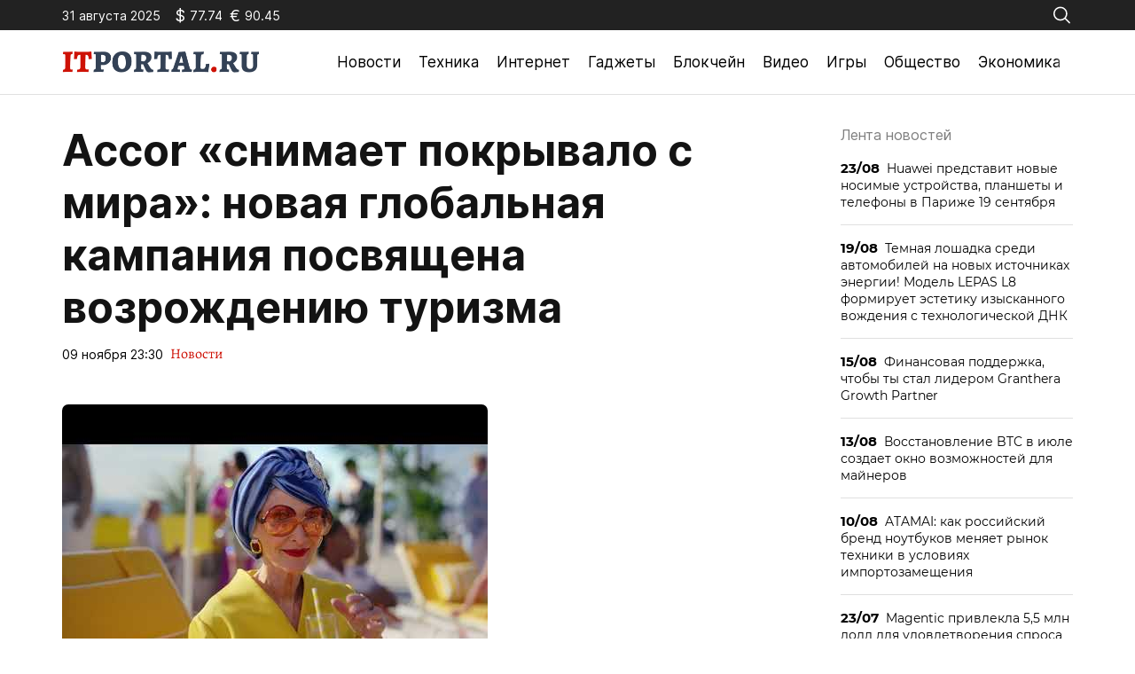

--- FILE ---
content_type: text/html; charset=utf-8
request_url: https://itportal.ru/news/accor-snimaet-pokryvalo-s/
body_size: 15372
content:
<!doctype html>
<html lang="ru-RU">
<head>
	<meta charset="UTF-8">
	<meta name="viewport" content="width=device-width, initial-scale=1">
	<link rel="profile" href="https://gmpg.org/xfn/11">

	<meta name='robots' content='index, follow, max-image-preview:large, max-snippet:-1, max-video-preview:-1' />
	<style>img:is([sizes="auto" i], [sizes^="auto," i]) { contain-intrinsic-size: 3000px 1500px }</style>
	
	<!-- This site is optimized with the Yoast SEO plugin v25.2 - https://yoast.com/wordpress/plugins/seo/ -->
	<title>Accor «снимает покрывало с мира»: новая глобальная кампания посвящена возрождению туризма - ITportal - новости технологий</title>
	<link rel="canonical" href="https://itportal.ru/news/accor-snimaet-pokryvalo-s/" />
	<meta property="og:locale" content="ru_RU" />
	<meta property="og:type" content="article" />
	<meta property="og:title" content="Accor «снимает покрывало с мира»: новая глобальная кампания посвящена возрождению туризма - ITportal - новости технологий" />
	<meta property="og:description" content="Accor «снимает покрывало с мира»: новая глобальная кампания посвящена возрождению туризма" />
	<meta property="og:url" content="https://itportal.ru/news/accor-snimaet-pokryvalo-s/" />
	<meta property="og:site_name" content="ITportal - новости технологий" />
	<meta property="article:published_time" content="2019-11-09T23:30:41+00:00" />
	<meta property="og:image" content="https://itportal.ru/wp-content/uploads/2023/09/accor.jpg" />
	<meta property="og:image:width" content="480" />
	<meta property="og:image:height" content="360" />
	<meta property="og:image:type" content="image/jpeg" />
	<meta name="author" content="admin" />
	<meta name="twitter:card" content="summary_large_image" />
	<meta name="twitter:label1" content="Написано автором" />
	<meta name="twitter:data1" content="admin" />
	<meta name="twitter:label2" content="Примерное время для чтения" />
	<meta name="twitter:data2" content="1 минута" />
	<script type="application/ld+json" class="yoast-schema-graph">{"@context":"https://schema.org","@graph":[{"@type":"Article","@id":"https://itportal.ru/news/accor-snimaet-pokryvalo-s/#article","isPartOf":{"@id":"https://itportal.ru/news/accor-snimaet-pokryvalo-s/"},"author":{"name":"admin","@id":"https://itportal.ru/#/schema/person/b334c488bd5974caca33649b86d35487"},"headline":"Accor «снимает покрывало с мира»: новая глобальная кампания посвящена возрождению туризма","datePublished":"2019-11-09T23:30:41+00:00","mainEntityOfPage":{"@id":"https://itportal.ru/news/accor-snimaet-pokryvalo-s/"},"wordCount":1047,"publisher":{"@id":"https://itportal.ru/#organization"},"image":{"@id":"https://itportal.ru/news/accor-snimaet-pokryvalo-s/#primaryimage"},"thumbnailUrl":"https://itportal.ru/wp-content/uploads/2023/09/accor.jpg","articleSection":["Новости"],"inLanguage":"ru-RU"},{"@type":"WebPage","@id":"https://itportal.ru/news/accor-snimaet-pokryvalo-s/","url":"https://itportal.ru/news/accor-snimaet-pokryvalo-s/","name":"Accor «снимает покрывало с мира»: новая глобальная кампания посвящена возрождению туризма - ITportal - новости технологий","isPartOf":{"@id":"https://itportal.ru/#website"},"primaryImageOfPage":{"@id":"https://itportal.ru/news/accor-snimaet-pokryvalo-s/#primaryimage"},"image":{"@id":"https://itportal.ru/news/accor-snimaet-pokryvalo-s/#primaryimage"},"thumbnailUrl":"https://itportal.ru/wp-content/uploads/2023/09/accor.jpg","datePublished":"2019-11-09T23:30:41+00:00","breadcrumb":{"@id":"https://itportal.ru/news/accor-snimaet-pokryvalo-s/#breadcrumb"},"inLanguage":"ru-RU","potentialAction":[{"@type":"ReadAction","target":["https://itportal.ru/news/accor-snimaet-pokryvalo-s/"]}]},{"@type":"ImageObject","inLanguage":"ru-RU","@id":"https://itportal.ru/news/accor-snimaet-pokryvalo-s/#primaryimage","url":"https://itportal.ru/wp-content/uploads/2023/09/accor.jpg","contentUrl":"https://itportal.ru/wp-content/uploads/2023/09/accor.jpg","width":480,"height":360},{"@type":"BreadcrumbList","@id":"https://itportal.ru/news/accor-snimaet-pokryvalo-s/#breadcrumb","itemListElement":[{"@type":"ListItem","position":1,"name":"Главная страница","item":"https://itportal.ru/"},{"@type":"ListItem","position":2,"name":"Accor «снимает покрывало с мира»: новая глобальная кампания посвящена возрождению туризма"}]},{"@type":"WebSite","@id":"https://itportal.ru/#website","url":"https://itportal.ru/","name":"ITportal - новости технологий","description":"Интернет-издание технологиях","publisher":{"@id":"https://itportal.ru/#organization"},"potentialAction":[{"@type":"SearchAction","target":{"@type":"EntryPoint","urlTemplate":"https://itportal.ru/?s={search_term_string}"},"query-input":{"@type":"PropertyValueSpecification","valueRequired":true,"valueName":"search_term_string"}}],"inLanguage":"ru-RU"},{"@type":"Organization","@id":"https://itportal.ru/#organization","name":"ITportal - новости технологий","url":"https://itportal.ru/","logo":{"@type":"ImageObject","inLanguage":"ru-RU","@id":"https://itportal.ru/#/schema/logo/image/","url":"https://itportal.ru/wp-content/uploads/2023/09/logo-header.png","contentUrl":"https://itportal.ru/wp-content/uploads/2023/09/logo-header.png","width":442,"height":48,"caption":"ITportal - новости технологий"},"image":{"@id":"https://itportal.ru/#/schema/logo/image/"}},{"@type":"Person","@id":"https://itportal.ru/#/schema/person/b334c488bd5974caca33649b86d35487","name":"admin","image":{"@type":"ImageObject","inLanguage":"ru-RU","@id":"https://itportal.ru/#/schema/person/image/","url":"https://secure.gravatar.com/avatar/6f55de871357d2ee1af4230008db3207ee8c1d6abafc05b90a0562e1e15302ee?s=96&d=mm&r=g","contentUrl":"https://secure.gravatar.com/avatar/6f55de871357d2ee1af4230008db3207ee8c1d6abafc05b90a0562e1e15302ee?s=96&d=mm&r=g","caption":"admin"},"url":"https://itportal.ru/author/admin/"}]}</script>
	<!-- / Yoast SEO plugin. -->


<link rel="alternate" type="application/rss+xml" title="ITportal - новости технологий &raquo; Лента" href="https://itportal.ru/feed/" />
<link rel="alternate" type="application/rss+xml" title="ITportal - новости технологий &raquo; Лента комментариев" href="https://itportal.ru/comments/feed/" />
<script>
window._wpemojiSettings = {"baseUrl":"https:\/\/s.w.org\/images\/core\/emoji\/15.1.0\/72x72\/","ext":".png","svgUrl":"https:\/\/s.w.org\/images\/core\/emoji\/15.1.0\/svg\/","svgExt":".svg","source":{"concatemoji":"https:\/\/itportal.ru\/wp-includes\/js\/wp-emoji-release.min.js?ver=6.8.1"}};
/*! This file is auto-generated */
!function(i,n){var o,s,e;function c(e){try{var t={supportTests:e,timestamp:(new Date).valueOf()};sessionStorage.setItem(o,JSON.stringify(t))}catch(e){}}function p(e,t,n){e.clearRect(0,0,e.canvas.width,e.canvas.height),e.fillText(t,0,0);var t=new Uint32Array(e.getImageData(0,0,e.canvas.width,e.canvas.height).data),r=(e.clearRect(0,0,e.canvas.width,e.canvas.height),e.fillText(n,0,0),new Uint32Array(e.getImageData(0,0,e.canvas.width,e.canvas.height).data));return t.every(function(e,t){return e===r[t]})}function u(e,t,n){switch(t){case"flag":return n(e,"\ud83c\udff3\ufe0f\u200d\u26a7\ufe0f","\ud83c\udff3\ufe0f\u200b\u26a7\ufe0f")?!1:!n(e,"\ud83c\uddfa\ud83c\uddf3","\ud83c\uddfa\u200b\ud83c\uddf3")&&!n(e,"\ud83c\udff4\udb40\udc67\udb40\udc62\udb40\udc65\udb40\udc6e\udb40\udc67\udb40\udc7f","\ud83c\udff4\u200b\udb40\udc67\u200b\udb40\udc62\u200b\udb40\udc65\u200b\udb40\udc6e\u200b\udb40\udc67\u200b\udb40\udc7f");case"emoji":return!n(e,"\ud83d\udc26\u200d\ud83d\udd25","\ud83d\udc26\u200b\ud83d\udd25")}return!1}function f(e,t,n){var r="undefined"!=typeof WorkerGlobalScope&&self instanceof WorkerGlobalScope?new OffscreenCanvas(300,150):i.createElement("canvas"),a=r.getContext("2d",{willReadFrequently:!0}),o=(a.textBaseline="top",a.font="600 32px Arial",{});return e.forEach(function(e){o[e]=t(a,e,n)}),o}function t(e){var t=i.createElement("script");t.src=e,t.defer=!0,i.head.appendChild(t)}"undefined"!=typeof Promise&&(o="wpEmojiSettingsSupports",s=["flag","emoji"],n.supports={everything:!0,everythingExceptFlag:!0},e=new Promise(function(e){i.addEventListener("DOMContentLoaded",e,{once:!0})}),new Promise(function(t){var n=function(){try{var e=JSON.parse(sessionStorage.getItem(o));if("object"==typeof e&&"number"==typeof e.timestamp&&(new Date).valueOf()<e.timestamp+604800&&"object"==typeof e.supportTests)return e.supportTests}catch(e){}return null}();if(!n){if("undefined"!=typeof Worker&&"undefined"!=typeof OffscreenCanvas&&"undefined"!=typeof URL&&URL.createObjectURL&&"undefined"!=typeof Blob)try{var e="postMessage("+f.toString()+"("+[JSON.stringify(s),u.toString(),p.toString()].join(",")+"));",r=new Blob([e],{type:"text/javascript"}),a=new Worker(URL.createObjectURL(r),{name:"wpTestEmojiSupports"});return void(a.onmessage=function(e){c(n=e.data),a.terminate(),t(n)})}catch(e){}c(n=f(s,u,p))}t(n)}).then(function(e){for(var t in e)n.supports[t]=e[t],n.supports.everything=n.supports.everything&&n.supports[t],"flag"!==t&&(n.supports.everythingExceptFlag=n.supports.everythingExceptFlag&&n.supports[t]);n.supports.everythingExceptFlag=n.supports.everythingExceptFlag&&!n.supports.flag,n.DOMReady=!1,n.readyCallback=function(){n.DOMReady=!0}}).then(function(){return e}).then(function(){var e;n.supports.everything||(n.readyCallback(),(e=n.source||{}).concatemoji?t(e.concatemoji):e.wpemoji&&e.twemoji&&(t(e.twemoji),t(e.wpemoji)))}))}((window,document),window._wpemojiSettings);
</script>
<style id='wp-emoji-styles-inline-css'>

	img.wp-smiley, img.emoji {
		display: inline !important;
		border: none !important;
		box-shadow: none !important;
		height: 1em !important;
		width: 1em !important;
		margin: 0 0.07em !important;
		vertical-align: -0.1em !important;
		background: none !important;
		padding: 0 !important;
	}
</style>
<link rel='stylesheet' id='wp-block-library-css' href='https://itportal.ru/wp-includes/css/dist/block-library/style.min.css?ver=6.8.1' media='all' />
<style id='classic-theme-styles-inline-css'>
/*! This file is auto-generated */
.wp-block-button__link{color:#fff;background-color:#32373c;border-radius:9999px;box-shadow:none;text-decoration:none;padding:calc(.667em + 2px) calc(1.333em + 2px);font-size:1.125em}.wp-block-file__button{background:#32373c;color:#fff;text-decoration:none}
</style>
<style id='global-styles-inline-css'>
:root{--wp--preset--aspect-ratio--square: 1;--wp--preset--aspect-ratio--4-3: 4/3;--wp--preset--aspect-ratio--3-4: 3/4;--wp--preset--aspect-ratio--3-2: 3/2;--wp--preset--aspect-ratio--2-3: 2/3;--wp--preset--aspect-ratio--16-9: 16/9;--wp--preset--aspect-ratio--9-16: 9/16;--wp--preset--color--black: #000000;--wp--preset--color--cyan-bluish-gray: #abb8c3;--wp--preset--color--white: #ffffff;--wp--preset--color--pale-pink: #f78da7;--wp--preset--color--vivid-red: #cf2e2e;--wp--preset--color--luminous-vivid-orange: #ff6900;--wp--preset--color--luminous-vivid-amber: #fcb900;--wp--preset--color--light-green-cyan: #7bdcb5;--wp--preset--color--vivid-green-cyan: #00d084;--wp--preset--color--pale-cyan-blue: #8ed1fc;--wp--preset--color--vivid-cyan-blue: #0693e3;--wp--preset--color--vivid-purple: #9b51e0;--wp--preset--gradient--vivid-cyan-blue-to-vivid-purple: linear-gradient(135deg,rgba(6,147,227,1) 0%,rgb(155,81,224) 100%);--wp--preset--gradient--light-green-cyan-to-vivid-green-cyan: linear-gradient(135deg,rgb(122,220,180) 0%,rgb(0,208,130) 100%);--wp--preset--gradient--luminous-vivid-amber-to-luminous-vivid-orange: linear-gradient(135deg,rgba(252,185,0,1) 0%,rgba(255,105,0,1) 100%);--wp--preset--gradient--luminous-vivid-orange-to-vivid-red: linear-gradient(135deg,rgba(255,105,0,1) 0%,rgb(207,46,46) 100%);--wp--preset--gradient--very-light-gray-to-cyan-bluish-gray: linear-gradient(135deg,rgb(238,238,238) 0%,rgb(169,184,195) 100%);--wp--preset--gradient--cool-to-warm-spectrum: linear-gradient(135deg,rgb(74,234,220) 0%,rgb(151,120,209) 20%,rgb(207,42,186) 40%,rgb(238,44,130) 60%,rgb(251,105,98) 80%,rgb(254,248,76) 100%);--wp--preset--gradient--blush-light-purple: linear-gradient(135deg,rgb(255,206,236) 0%,rgb(152,150,240) 100%);--wp--preset--gradient--blush-bordeaux: linear-gradient(135deg,rgb(254,205,165) 0%,rgb(254,45,45) 50%,rgb(107,0,62) 100%);--wp--preset--gradient--luminous-dusk: linear-gradient(135deg,rgb(255,203,112) 0%,rgb(199,81,192) 50%,rgb(65,88,208) 100%);--wp--preset--gradient--pale-ocean: linear-gradient(135deg,rgb(255,245,203) 0%,rgb(182,227,212) 50%,rgb(51,167,181) 100%);--wp--preset--gradient--electric-grass: linear-gradient(135deg,rgb(202,248,128) 0%,rgb(113,206,126) 100%);--wp--preset--gradient--midnight: linear-gradient(135deg,rgb(2,3,129) 0%,rgb(40,116,252) 100%);--wp--preset--font-size--small: 13px;--wp--preset--font-size--medium: 20px;--wp--preset--font-size--large: 36px;--wp--preset--font-size--x-large: 42px;--wp--preset--spacing--20: 0.44rem;--wp--preset--spacing--30: 0.67rem;--wp--preset--spacing--40: 1rem;--wp--preset--spacing--50: 1.5rem;--wp--preset--spacing--60: 2.25rem;--wp--preset--spacing--70: 3.38rem;--wp--preset--spacing--80: 5.06rem;--wp--preset--shadow--natural: 6px 6px 9px rgba(0, 0, 0, 0.2);--wp--preset--shadow--deep: 12px 12px 50px rgba(0, 0, 0, 0.4);--wp--preset--shadow--sharp: 6px 6px 0px rgba(0, 0, 0, 0.2);--wp--preset--shadow--outlined: 6px 6px 0px -3px rgba(255, 255, 255, 1), 6px 6px rgba(0, 0, 0, 1);--wp--preset--shadow--crisp: 6px 6px 0px rgba(0, 0, 0, 1);}:where(.is-layout-flex){gap: 0.5em;}:where(.is-layout-grid){gap: 0.5em;}body .is-layout-flex{display: flex;}.is-layout-flex{flex-wrap: wrap;align-items: center;}.is-layout-flex > :is(*, div){margin: 0;}body .is-layout-grid{display: grid;}.is-layout-grid > :is(*, div){margin: 0;}:where(.wp-block-columns.is-layout-flex){gap: 2em;}:where(.wp-block-columns.is-layout-grid){gap: 2em;}:where(.wp-block-post-template.is-layout-flex){gap: 1.25em;}:where(.wp-block-post-template.is-layout-grid){gap: 1.25em;}.has-black-color{color: var(--wp--preset--color--black) !important;}.has-cyan-bluish-gray-color{color: var(--wp--preset--color--cyan-bluish-gray) !important;}.has-white-color{color: var(--wp--preset--color--white) !important;}.has-pale-pink-color{color: var(--wp--preset--color--pale-pink) !important;}.has-vivid-red-color{color: var(--wp--preset--color--vivid-red) !important;}.has-luminous-vivid-orange-color{color: var(--wp--preset--color--luminous-vivid-orange) !important;}.has-luminous-vivid-amber-color{color: var(--wp--preset--color--luminous-vivid-amber) !important;}.has-light-green-cyan-color{color: var(--wp--preset--color--light-green-cyan) !important;}.has-vivid-green-cyan-color{color: var(--wp--preset--color--vivid-green-cyan) !important;}.has-pale-cyan-blue-color{color: var(--wp--preset--color--pale-cyan-blue) !important;}.has-vivid-cyan-blue-color{color: var(--wp--preset--color--vivid-cyan-blue) !important;}.has-vivid-purple-color{color: var(--wp--preset--color--vivid-purple) !important;}.has-black-background-color{background-color: var(--wp--preset--color--black) !important;}.has-cyan-bluish-gray-background-color{background-color: var(--wp--preset--color--cyan-bluish-gray) !important;}.has-white-background-color{background-color: var(--wp--preset--color--white) !important;}.has-pale-pink-background-color{background-color: var(--wp--preset--color--pale-pink) !important;}.has-vivid-red-background-color{background-color: var(--wp--preset--color--vivid-red) !important;}.has-luminous-vivid-orange-background-color{background-color: var(--wp--preset--color--luminous-vivid-orange) !important;}.has-luminous-vivid-amber-background-color{background-color: var(--wp--preset--color--luminous-vivid-amber) !important;}.has-light-green-cyan-background-color{background-color: var(--wp--preset--color--light-green-cyan) !important;}.has-vivid-green-cyan-background-color{background-color: var(--wp--preset--color--vivid-green-cyan) !important;}.has-pale-cyan-blue-background-color{background-color: var(--wp--preset--color--pale-cyan-blue) !important;}.has-vivid-cyan-blue-background-color{background-color: var(--wp--preset--color--vivid-cyan-blue) !important;}.has-vivid-purple-background-color{background-color: var(--wp--preset--color--vivid-purple) !important;}.has-black-border-color{border-color: var(--wp--preset--color--black) !important;}.has-cyan-bluish-gray-border-color{border-color: var(--wp--preset--color--cyan-bluish-gray) !important;}.has-white-border-color{border-color: var(--wp--preset--color--white) !important;}.has-pale-pink-border-color{border-color: var(--wp--preset--color--pale-pink) !important;}.has-vivid-red-border-color{border-color: var(--wp--preset--color--vivid-red) !important;}.has-luminous-vivid-orange-border-color{border-color: var(--wp--preset--color--luminous-vivid-orange) !important;}.has-luminous-vivid-amber-border-color{border-color: var(--wp--preset--color--luminous-vivid-amber) !important;}.has-light-green-cyan-border-color{border-color: var(--wp--preset--color--light-green-cyan) !important;}.has-vivid-green-cyan-border-color{border-color: var(--wp--preset--color--vivid-green-cyan) !important;}.has-pale-cyan-blue-border-color{border-color: var(--wp--preset--color--pale-cyan-blue) !important;}.has-vivid-cyan-blue-border-color{border-color: var(--wp--preset--color--vivid-cyan-blue) !important;}.has-vivid-purple-border-color{border-color: var(--wp--preset--color--vivid-purple) !important;}.has-vivid-cyan-blue-to-vivid-purple-gradient-background{background: var(--wp--preset--gradient--vivid-cyan-blue-to-vivid-purple) !important;}.has-light-green-cyan-to-vivid-green-cyan-gradient-background{background: var(--wp--preset--gradient--light-green-cyan-to-vivid-green-cyan) !important;}.has-luminous-vivid-amber-to-luminous-vivid-orange-gradient-background{background: var(--wp--preset--gradient--luminous-vivid-amber-to-luminous-vivid-orange) !important;}.has-luminous-vivid-orange-to-vivid-red-gradient-background{background: var(--wp--preset--gradient--luminous-vivid-orange-to-vivid-red) !important;}.has-very-light-gray-to-cyan-bluish-gray-gradient-background{background: var(--wp--preset--gradient--very-light-gray-to-cyan-bluish-gray) !important;}.has-cool-to-warm-spectrum-gradient-background{background: var(--wp--preset--gradient--cool-to-warm-spectrum) !important;}.has-blush-light-purple-gradient-background{background: var(--wp--preset--gradient--blush-light-purple) !important;}.has-blush-bordeaux-gradient-background{background: var(--wp--preset--gradient--blush-bordeaux) !important;}.has-luminous-dusk-gradient-background{background: var(--wp--preset--gradient--luminous-dusk) !important;}.has-pale-ocean-gradient-background{background: var(--wp--preset--gradient--pale-ocean) !important;}.has-electric-grass-gradient-background{background: var(--wp--preset--gradient--electric-grass) !important;}.has-midnight-gradient-background{background: var(--wp--preset--gradient--midnight) !important;}.has-small-font-size{font-size: var(--wp--preset--font-size--small) !important;}.has-medium-font-size{font-size: var(--wp--preset--font-size--medium) !important;}.has-large-font-size{font-size: var(--wp--preset--font-size--large) !important;}.has-x-large-font-size{font-size: var(--wp--preset--font-size--x-large) !important;}
:where(.wp-block-post-template.is-layout-flex){gap: 1.25em;}:where(.wp-block-post-template.is-layout-grid){gap: 1.25em;}
:where(.wp-block-columns.is-layout-flex){gap: 2em;}:where(.wp-block-columns.is-layout-grid){gap: 2em;}
:root :where(.wp-block-pullquote){font-size: 1.5em;line-height: 1.6;}
</style>
<link rel='stylesheet' id='itportal-style-css' href='https://itportal.ru/wp-content/themes/itportal/style.css?ver=1.0.2' media='all' />
<link rel='stylesheet' id='boo-grid-4.6-css' href='https://itportal.ru/wp-content/themes/itportal/bootstrap-grid.min.css?ver=1.0.2' media='all' />
<link rel='stylesheet' id='fancybox-css-css' href='https://itportal.ru/wp-content/themes/itportal/js/jquery.fancybox.min.css?ver=1.0.2' media='all' />
<script src="https://itportal.ru/wp-includes/js/jquery/jquery.min.js?ver=3.7.1" id="jquery-core-js"></script>
<script src="https://itportal.ru/wp-includes/js/jquery/jquery-migrate.min.js?ver=3.4.1" id="jquery-migrate-js"></script>
<link rel="https://api.w.org/" href="https://itportal.ru/wp-json/" /><link rel="alternate" title="JSON" type="application/json" href="https://itportal.ru/wp-json/wp/v2/posts/1763" /><link rel="EditURI" type="application/rsd+xml" title="RSD" href="https://itportal.ru/xmlrpc.php?rsd" />
<meta name="generator" content="WordPress 6.8.1" />
<link rel='shortlink' href='https://itportal.ru/?p=1763' />
<link rel="alternate" title="oEmbed (JSON)" type="application/json+oembed" href="https://itportal.ru/wp-json/oembed/1.0/embed?url=https%3A%2F%2Fitportal.ru%2Fnews%2Faccor-snimaet-pokryvalo-s%2F" />
<link rel="alternate" title="oEmbed (XML)" type="text/xml+oembed" href="https://itportal.ru/wp-json/oembed/1.0/embed?url=https%3A%2F%2Fitportal.ru%2Fnews%2Faccor-snimaet-pokryvalo-s%2F&#038;format=xml" />
<link rel="icon" href="https://itportal.ru/wp-content/uploads/2023/09/fav.png" sizes="32x32" />
<link rel="icon" href="https://itportal.ru/wp-content/uploads/2023/09/fav.png" sizes="192x192" />
<link rel="apple-touch-icon" href="https://itportal.ru/wp-content/uploads/2023/09/fav.png" />
<meta name="msapplication-TileImage" content="https://itportal.ru/wp-content/uploads/2023/09/fav.png" />
</head>

<body class="wp-singular post-template-default single single-post postid-1763 single-format-standard wp-custom-logo wp-embed-responsive wp-theme-itportal">

	
<div id="page" class="site">

<header class="site-header compensate-for-scrollbar">
	<div class="header-top d-flex flex-column">
		<div class="container my-auto relative">
			<div class="d-flex justify-content-between align-items-center">
				<div class="d-flex align-items-center flex-shrink-0 mr-3">
					<div class="mr-3">31 августа 2025</div>
					<div id="rub-usd" class="currency d-flex align-items-center mr-2"></div>
					<div id="rub-eur" class="currency d-flex align-items-center mr-2"></div>
				</div>
				<div class="search_column">
					<div class="d-flex justify-content-end wrap_search h-100">
    <div class="search_panel">
        <form role="search" method="get" id="searchform" class="searchform d-flex" action="https://itportal.ru/">
                <input type="text" value="" name="s" id="s" placeholder="Поиск новостей" required/>
                <label for="searchsubmit" class="s-submit d-flex align-items-center">
                    <svg width="17" height="17" viewBox="0 0 17 17" fill="none" xmlns="http://www.w3.org/2000/svg"><path id="Vector" d="M6.66667 0.5C2.99266 0.5 0 3.49266 0 7.16667C0 10.8407 2.99266 13.8333 6.66667 13.8333C8.26434 13.8333 9.73159 13.266 10.8815 12.3242L14.862 16.3047C14.9234 16.3687 14.997 16.4198 15.0784 16.4549C15.1598 16.4901 15.2474 16.5087 15.3361 16.5096C15.4248 16.5105 15.5128 16.4937 15.5949 16.4602C15.6771 16.4267 15.7517 16.3771 15.8144 16.3144C15.8771 16.2517 15.9267 16.1771 15.9602 16.0949C15.9937 16.0128 16.0105 15.9248 16.0096 15.8361C16.0087 15.7474 15.9901 15.6598 15.9549 15.5784C15.9198 15.497 15.8687 15.4234 15.8047 15.362L11.8242 11.3815C12.766 10.2316 13.3333 8.76434 13.3333 7.16667C13.3333 3.49266 10.3407 0.5 6.66667 0.5ZM6.66667 1.83333C9.62008 1.83333 12 4.21325 12 7.16667C12 10.1201 9.62008 12.5 6.66667 12.5C3.71325 12.5 1.33333 10.1201 1.33333 7.16667C1.33333 4.21325 3.71325 1.83333 6.66667 1.83333Z"/></svg>
                    <input type="submit" id="searchsubmit" value="" />
                </label>
        </form>
    </div>
    <div class="s-icon d-flex">
        <svg class="loop-icon" width="17" height="17" viewBox="0 0 17 17" fill="none" xmlns="http://www.w3.org/2000/svg"><path id="Vector" d="M6.66667 0.5C2.99266 0.5 0 3.49266 0 7.16667C0 10.8407 2.99266 13.8333 6.66667 13.8333C8.26434 13.8333 9.73159 13.266 10.8815 12.3242L14.862 16.3047C14.9234 16.3687 14.997 16.4198 15.0784 16.4549C15.1598 16.4901 15.2474 16.5087 15.3361 16.5096C15.4248 16.5105 15.5128 16.4937 15.5949 16.4602C15.6771 16.4267 15.7517 16.3771 15.8144 16.3144C15.8771 16.2517 15.9267 16.1771 15.9602 16.0949C15.9937 16.0128 16.0105 15.9248 16.0096 15.8361C16.0087 15.7474 15.9901 15.6598 15.9549 15.5784C15.9198 15.497 15.8687 15.4234 15.8047 15.362L11.8242 11.3815C12.766 10.2316 13.3333 8.76434 13.3333 7.16667C13.3333 3.49266 10.3407 0.5 6.66667 0.5ZM6.66667 1.83333C9.62008 1.83333 12 4.21325 12 7.16667C12 10.1201 9.62008 12.5 6.66667 12.5C3.71325 12.5 1.33333 10.1201 1.33333 7.16667C1.33333 4.21325 3.71325 1.83333 6.66667 1.83333Z"/></svg>
        <svg class="loop-icon_close" xmlns="http://www.w3.org/2000/svg" width="16" height="16" fill="currentColor" class="bi bi-x-lg" viewBox="0 0 16 16"><path d="M2.146 2.854a.5.5 0 1 1 .708-.708L8 7.293l5.146-5.147a.5.5 0 0 1 .708.708L8.707 8l5.147 5.146a.5.5 0 0 1-.708.708L8 8.707l-5.146 5.147a.5.5 0 0 1-.708-.708L7.293 8 2.146 2.854Z"/>
        </svg>
    </div>
</div>				</div>
			</div>
		</div>
	</div>
	<div class="container relative">
		<div class="d-flex align-items-center justify-content-between">
			<div class="site-branding flex-shrink-0 mr-3">
				<a href="https://itportal.ru/" class="custom-logo-link" rel="home"><img width="442" height="48" src="https://itportal.ru/wp-content/uploads/2023/09/logo-header.png" class="custom-logo wp-image-56197" alt="ITportal &#8211; новости технологий" decoding="async" /></a>			</div>
			<div class="menu_inner">
				<div>
					<div class="d-flex align-items-center">
						<nav>
							<div class="menu-header-container"><ul id="menu-header" class="d-flex"><li id="menu-item-37163" class="menu-item menu-item-type-taxonomy menu-item-object-category current-post-ancestor current-menu-parent current-post-parent menu-item-37163"><a href="https://itportal.ru/news/">Новости</a></li>
<li id="menu-item-37164" class="menu-item menu-item-type-taxonomy menu-item-object-category menu-item-37164"><a href="https://itportal.ru/tech/">Техника</a></li>
<li id="menu-item-37155" class="menu-item menu-item-type-taxonomy menu-item-object-category menu-item-37155"><a href="https://itportal.ru/internet-help/">Интернет</a></li>
<li id="menu-item-37153" class="menu-item menu-item-type-taxonomy menu-item-object-category menu-item-37153"><a href="https://itportal.ru/gadgets-help/">Гаджеты</a></li>
<li id="menu-item-37157" class="menu-item menu-item-type-taxonomy menu-item-object-category menu-item-37157"><a href="https://itportal.ru/crypto/">Блокчейн</a></li>
<li id="menu-item-37162" class="menu-item menu-item-type-taxonomy menu-item-object-category menu-item-37162"><a href="https://itportal.ru/video/">Видео</a></li>
<li id="menu-item-37154" class="menu-item menu-item-type-taxonomy menu-item-object-category menu-item-37154"><a href="https://itportal.ru/game/">Игры</a></li>
<li id="menu-item-37159" class="menu-item menu-item-type-taxonomy menu-item-object-category menu-item-37159"><a href="https://itportal.ru/society/">Общество</a></li>
<li id="menu-item-37160" class="menu-item menu-item-type-taxonomy menu-item-object-category menu-item-37160"><a href="https://itportal.ru/economy/">Экономика</a></li>
</ul></div>						</nav>
						<div class="d-md-none d-block">
							<div class="burger"><span></span></div>
						</div>
					</div>
				</div>
			</div>
		</div>
	</div>
</header>

<main>
	<div class="container">
		<div class="row">
			<div class="col-xl-9 col-lg-8 mb-lg-0 mb-4 mb-md-5">
				<article class="single_post">
											
						<h1>Accor «снимает покрывало с мира»: новая глобальная кампания посвящена возрождению туризма</h1>						<div class="date_post d-flex align-items-center">
							<div class="mr-2">09 ноября 23:30</div>
							<div><a class="cat-name" href="https://itportal.ru/news/">Новости</a></div>
						</div>
						<div class="mb-2">
							<img width="480" height="360" src="https://itportal.ru/wp-content/uploads/2023/09/accor.jpg" class="attachment-large size-large wp-image-37615 wp-post-image" alt="" decoding="async" fetchpriority="high" />						</div>
						
						<div class="content_acticle">
							<table border="0" width="740">
<tr>
<td valign="top">
<p><img decoding="async" class="img_it_big" border="0" src="../../../upload/iblock/3b0/3b0c146290ec1cb37bf7acb9d8f62733.jpg" width="100%" alt="Accor «снимает покрывало с мира»: новая глобальная кампания посвящена возрождению туризма" title="Accor «снимает покрывало с мира»: новая глобальная кампания посвящена возрождению туризма" /><br />26.05.21 13:18         142                                                                                                    фото: INNOV.RU  </p>
<p>ВСЕМИРНАЯ КАМПАНИЯ С УЧАСТИЕМ ЛИЛА БАКА, ДОМИНИК МИРАМБО И МАО СЯОСИН ИНИЦИИРОВАНА С ЦЕЛЬЮ ВОЗРОЖДЕНИЯ ЛЮБВИ К ПУТЕШЕСТВИЯМ</p>
<p> ПАРИЖ, 21 мая 2021 г. /PRNewswire/ &#8211;Компания Accor, являющаяся одним из мировых лидеров гостиничного бизнеса, с радостью объявляет о проведении своей кампании &#8220;Unveil the World&#8221; («Сними покрывало с мира»), посвященной возвращению к путешествиям, приближению лета и радости от проживания в превосходных отелях. На фоне смягчения ограничений на поездки по многим направлениям во всем мире, а также проявления значительного отложенного спроса среди путешественников эта кампания свидетельствует об уверенности Accor в возрождении туризма и демонстрирует усиление ее растущего внимания к сфере досуга.</p>
<p> «Наши гостиницы и курорты готовы снова принимать гостей, успешно внедрив наши протоколы обеспечения гигиены и чистоты ALLSAFE, превосходящие по своей строгости требования, установленные на местных и национальных уровнях. Это должно убедить путешественников в том, что наши отели входят в число наиболее безопасных мест для любого, кто возвращается к привычному для себя активному отдыху или деловой деятельности. Кроме того, мы предлагаем гибкие тарифы и возможность отмены бронирования в последний момент на сайте All.com, с тем чтобы наши гости могли планировать свой отпуск без лишних забот. Подразделения компании Accor напряженно работают над тем, чтобы предстоящим летом мы могли обеспечить каждому возможность воплотить свои мечты об отдыхе в жизнь», — заявил коммерческий директор Accor Патрик Мендес (Patrick Mendes), отвечающий за вопросы сбыта, маркетинга, дистрибуции и работы с постоянными клиентами.</p>
<p> Кампания &#8220;Unveil the World&#8221;, начинающаяся сейчас с демонстрации короткого видеоролика, вдохновляющего путешественников на то, чтобы снова открыть для себя потрясающие места и впечатления, которые привносят в их жизнь красоту, глубину и смысл, будет запущена в рамках программы лояльности ALL &#8211; Accor Live Limitless («Не ограничивай свою жизнь»), объединяющей в себе выгодные акции, услуги и другие формы взаимодействия с потребителями по всему портфелю брендов компании Accor.</p>
<p> Директор компании Accor по маркетингу Стивен Тэйлор (Steven Taylor) заявил следующее: «На протяжении последнего года мы видели по всем социальным сетям, как всем нам не хватает путешествий и возможности заниматься любимыми вещами. Люди во всем мире переживали невероятно трудные времена, и наш долг — вдохновлять их обновленными ощущениями энергии, позитива, очарования и вновь обретенной уверенности. Мир нуждается в символах оптимизма для укрепления своего морального духа, и мы искренне надеемся, что уже в скором времени люди получат возможность насладиться своим заслуженным, хотя и запоздалым отдыхом».</p>
<p> Вдохновляющие звезды  </p>
<p> Тон новой кампании Accor задает американский танцор и хореограф Лил Бак (Lil Buck), снимающий покрывало с гостиничного вестибюля, готового вновь приветствовать гостей. В этой связи Лил Бак сказал: «Мы демонстрируем вам в своей артистичной манере идею о том, что вы сможете заново открыть для себя мир и наслаждаться им. Этим летом обязательно дайте себе возможность наслаждаться самими собой, направляясь в те места, куда всегда хотели попасть, езжайте в место своей мечты, потому что мы не можем знать, когда снова окажемся запертыми в доме».</p>
<p> Другим украшением кампании является эксцентричная и очаровательная Доминик Мирамбо (Dominique Mirambeau) — знаменитая французская модель 70-х годов, ставшая музой для таких художников как Сальвадор Дали, Мёбиус и Ники де Сен-Фалль. Г-жа Мирамбо прокомментировала это так: «В сердце каждого из нас есть такое место, куда мы время от времени направляемся в поисках комфорта. Но иногда бывает очень полезно посетить его и насладиться им в реальной жизни! Для меня большая радость и честь донести эту вдохновляющую мысль и энергию до людей всего мира».  </p>
<p> Желание путешествовать  </p>
<p> По результатам исследования, проведенного компанией Accor, 65% респондентов по всему миру склонны запланировать поездку для отдыха в ближайшие месяцы. Высокие места в приоритетных списках планируемых экскурсий занимают поездки на автотранспорте, посещение ресторанов на открытом воздухе, культурные мероприятия и варианты городского уединения — все это будет поощряться в рамках проводимой Accor кампании &#8220;Unveil the World&#8221; посредством специальных предложений, новых привилегий для постоянных клиентов и гибких возможностей бронирования.</p>
<p> Кроме того, потребители заинтересованы в гибких вариантах ценообразования, простоте онлайн-бронирования и надежных мерах по охране здоровья и безопасности, предлагаемых отелями Accor посредством фирменного значка ALLSAFE, гарантирующего соблюдение норм гигиены и чистоты.</p>
<p> «Компания Accor усердно работала над созданием ведущих отраслевых методик в этих областях, что, по мнению наших гостей и участников программы лояльности, является одним из главных приоритетов, поскольку они планируют выйти из своих домов и начать заново познавать мир, — добавил г-н Тэйлор. — Мы с нетерпением ждем возвращения гостей и гарантируем им уверенность в своей безопасности, гостиничный комфорт, к которому они стремятся, и впечатления, которые им так хотелось пережить снова».</p>
<p> ВИДЕО и ТВОРЧЕСКАЯ ЧАСТЬ – ИСПОЛНИТЕЛИ и УЧАСТНИКИ:</p>
<p> * Концепция и художественное руководство: Studio 66</p>
<p> * Режиссер: Маню Коссу (Manu Cossu)</p>
<p> * Производство: Iconoclast</p>
<p> * Фотограф: Антуан Аринте (Antoine Harinthe)</p>
<p> * Стилист: Аврора Сансоне (Aurora Sansone)</p>
<p> * Прически: Габриэль Трецци (Gabriele Trezzi)</p>
<p> * Макияж: Косетта Жоржетти (Cosetta Giorgetti)</p>
<p> * Модели: Лил Бак (Lil Buck), Доминик Мирамбо (Dominique Mirambeau), Мао Сяосин (Mao Xiaoxing)</p>
<p> * Декорации: Эмма Раух (Emma Rauch)</p>
<p> #Unveiltheworld #ALLTravel #Accor</p>
<p> ИНФОРМАЦИЯ О КОМПАНИИ ACCOR</p>
<p> Accor — одна из ведущих в мире гостиничных групп, в состав которой входят более 5100 гостиничных объектов и 10 000 предприятий общественного питания в 110 странах. Группа имеет одну из самых разнообразных в отрасли и полностью интегрированную гостиничную экосистему, охватывающую бренды класса люкс и премиум-класса, отели средней и бюджетной ценовых категорий, уникальные концепции по интересам, объекты развлечений и ночной жизни, рестораны и бары, частное жилье в фирменном стиле, объекты для аренды жилья на паях, консьерж-службы, офисные помещения совместного использования и многое другое. Кроме того, Accor обладает беспрецедентным портфелем выдающихся брендов и имеет в своем штате около 260 тысяч сотрудников по всему миру. Более 68 миллионов участников пользуются привилегиями, предусмотренными ее комплексной программой лояльности ALL &#8211; Accor Live Limitless — повседневным партнером по организации жизни, обеспечивающим доступ к широкому спектру выгодных акций, услуг и других форм взаимодействия. Реализуя свои инициативы Planet 21 – Acting Here, Accor Solidarity, RiiSE и ALL Heartist Fund, группа сосредотачивает свое внимание на стимулировании позитивной деятельности за счет внедрения принципов деловой этики, ответственного туризма, социально-экологической ответственности, взаимодействия с местными сообществами, личностного разнообразия и инклюзивности. Компания Accor SA, основанная в 1967 году и имеющая свою штаб-квартиру во Франции, зарегистрирована на фондовой бирже Euronext Paris (код ISIN: FR0000120404) и внебиржевом рынке (тикер: ACCYY) в Соединенных Штатах. Для получения более подробной информации о компании Accor посетите ее сайт по адресу group.accor.com или следите за ее новостями в социальных сетях Twitter, Facebook, LinkedIn и Instagram.</p>
<p> Отдел по связям со СМИ: Charlotte Thouvard (Шарлот Тувар), Accor Global Communications, тел.: +33 1 45 38 19 14, эл. почта: <a class="txttohtmllink" href="mailto:charlotte.thouvard@accor.com" title="Написать письмо">charlotte.thouvard@accor.com</a>; Mike Taylor (Майк Тэйлор), Accor Global Communications, тел.: +1 647-273-5598, эл. почта: <a class="txttohtmllink" href="mailto:mike.taylor@accor.com" title="Написать письмо">mike.taylor@accor.com</a> </p>
<p> Видео:</p>
<p>https://www.youtube.com/watch?v=hTiRGjCM6TI                                                              </p>
<p style="float:left;">
<p style="float:right;">
<p></td>
</tr>
</table>
						</div>
								
											<div class="share-text">Поделиться новостью</div>
					<script src="https://yastatic.net/share2/share.js"></script>
					<div class="ya-share2" data-curtain data-services="vkontakte,facebook,odnoklassniki,telegram,twitter,viber,whatsapp,moimir,pocket"></div>
				</article>
			</div>
			<div class="col-xl-3 col-lg-4">
				
<aside id="secondary" class="widget-area">
			<div class="side_bar">
			<div class="side_bar_title">Лента новостей</div>
			<ul>
			        				<li>
    					<a href="https://itportal.ru/news/huawei-predstavit-novye-nosimye-ustrojstva-planshety-i-telefony-v-parizhe-19-sentjabrja/" class="d-block">
    						<span class="mr-2">23/08</span>Huawei представит новые носимые устройства, планшеты и телефоны в Париже 19 сентября    					</a>
    				</li>
    			    				<li>
    					<a href="https://itportal.ru/avto/temnaja-loshadka-sredi-avtomobilej-na-novyh-istochnikah-jenergii-model-lepas-l8-formiruet-jestetiku-izyskannogo-vozhdenija-s-tehnologicheskoj-dnk/" class="d-block">
    						<span class="mr-2">19/08</span>Темная лошадка среди автомобилей на новых источниках энергии! Модель LEPAS L8 формирует эстетику изысканного вождения с технологической ДНК     					</a>
    				</li>
    			    				<li>
    					<a href="https://itportal.ru/economy/finansovaja-podderzhka-chtoby-ty-stal-liderom-granthera-growth-partner/" class="d-block">
    						<span class="mr-2">15/08</span>Финансовая поддержка, чтобы ты стал лидером Granthera Growth Partner    					</a>
    				</li>
    			    				<li>
    					<a href="https://itportal.ru/news/vosstanovlenie-btc-v-ijule-sozdaet-okno-vozmozhnostej-dlja-majnerov/" class="d-block">
    						<span class="mr-2">13/08</span>Восстановление BTC в июле создает окно возможностей для майнеров    					</a>
    				</li>
    			    				<li>
    					<a href="https://itportal.ru/news/atamai-kak-rossijskij-brend-noutbukov-menjaet-rynok-tehniki-v-uslovijah-importozameshhenija/" class="d-block">
    						<span class="mr-2">10/08</span>ATAMAI: как российский бренд ноутбуков меняет рынок техники в условиях импортозамещения    					</a>
    				</li>
    			    				<li>
    					<a href="https://itportal.ru/economy/magentic-privlekla-5-5-mln-doll-dlja-udovletvorenija-sprosa-na-ii-v-sfere-optimizacii-zatrat-v-cepochkah-postavok-popavshih-pod-dejstvie-tamozhennyh-tarifov/" class="d-block">
    						<span class="mr-2">23/07</span>Magentic привлекла 5,5 млн долл для удовлетворения спроса на ИИ в сфере оптимизации затрат в цепочках поставок, попавших под действие таможенных тарифов     					</a>
    				</li>
    			    				<li>
    					<a href="https://itportal.ru/news/iskusstvennyj-intellekt-predskazyvaet-trendy-kak-marketologi-ispolzujut-ai-dlja-uvelichenija-prodazh/" class="d-block">
    						<span class="mr-2">23/07</span>Искусственный интеллект предсказывает тренды: как маркетологи используют AI для увеличения продаж    					</a>
    				</li>
    			    				<li>
    					<a href="https://itportal.ru/news/artem-shhepinov-uchastniki-rynka-vyigrajut-ot-sozdanija-reestra-oborudovanija-dlja-majninga/" class="d-block">
    						<span class="mr-2">12/07</span>Артем Щепинов: Участники рынка выиграют от создания реестра оборудования для майнинга    					</a>
    				</li>
    						</ul>
		</div>
				
	<section id="search-2" class="widget widget_search"><div class="d-flex justify-content-end wrap_search h-100">
    <div class="search_panel">
        <form role="search" method="get" id="searchform" class="searchform d-flex" action="https://itportal.ru/">
                <input type="text" value="" name="s" id="s" placeholder="Поиск новостей" required/>
                <label for="searchsubmit" class="s-submit d-flex align-items-center">
                    <svg width="17" height="17" viewBox="0 0 17 17" fill="none" xmlns="http://www.w3.org/2000/svg"><path id="Vector" d="M6.66667 0.5C2.99266 0.5 0 3.49266 0 7.16667C0 10.8407 2.99266 13.8333 6.66667 13.8333C8.26434 13.8333 9.73159 13.266 10.8815 12.3242L14.862 16.3047C14.9234 16.3687 14.997 16.4198 15.0784 16.4549C15.1598 16.4901 15.2474 16.5087 15.3361 16.5096C15.4248 16.5105 15.5128 16.4937 15.5949 16.4602C15.6771 16.4267 15.7517 16.3771 15.8144 16.3144C15.8771 16.2517 15.9267 16.1771 15.9602 16.0949C15.9937 16.0128 16.0105 15.9248 16.0096 15.8361C16.0087 15.7474 15.9901 15.6598 15.9549 15.5784C15.9198 15.497 15.8687 15.4234 15.8047 15.362L11.8242 11.3815C12.766 10.2316 13.3333 8.76434 13.3333 7.16667C13.3333 3.49266 10.3407 0.5 6.66667 0.5ZM6.66667 1.83333C9.62008 1.83333 12 4.21325 12 7.16667C12 10.1201 9.62008 12.5 6.66667 12.5C3.71325 12.5 1.33333 10.1201 1.33333 7.16667C1.33333 4.21325 3.71325 1.83333 6.66667 1.83333Z"/></svg>
                    <input type="submit" id="searchsubmit" value="" />
                </label>
        </form>
    </div>
    <div class="s-icon d-flex">
        <svg class="loop-icon" width="17" height="17" viewBox="0 0 17 17" fill="none" xmlns="http://www.w3.org/2000/svg"><path id="Vector" d="M6.66667 0.5C2.99266 0.5 0 3.49266 0 7.16667C0 10.8407 2.99266 13.8333 6.66667 13.8333C8.26434 13.8333 9.73159 13.266 10.8815 12.3242L14.862 16.3047C14.9234 16.3687 14.997 16.4198 15.0784 16.4549C15.1598 16.4901 15.2474 16.5087 15.3361 16.5096C15.4248 16.5105 15.5128 16.4937 15.5949 16.4602C15.6771 16.4267 15.7517 16.3771 15.8144 16.3144C15.8771 16.2517 15.9267 16.1771 15.9602 16.0949C15.9937 16.0128 16.0105 15.9248 16.0096 15.8361C16.0087 15.7474 15.9901 15.6598 15.9549 15.5784C15.9198 15.497 15.8687 15.4234 15.8047 15.362L11.8242 11.3815C12.766 10.2316 13.3333 8.76434 13.3333 7.16667C13.3333 3.49266 10.3407 0.5 6.66667 0.5ZM6.66667 1.83333C9.62008 1.83333 12 4.21325 12 7.16667C12 10.1201 9.62008 12.5 6.66667 12.5C3.71325 12.5 1.33333 10.1201 1.33333 7.16667C1.33333 4.21325 3.71325 1.83333 6.66667 1.83333Z"/></svg>
        <svg class="loop-icon_close" xmlns="http://www.w3.org/2000/svg" width="16" height="16" fill="currentColor" class="bi bi-x-lg" viewBox="0 0 16 16"><path d="M2.146 2.854a.5.5 0 1 1 .708-.708L8 7.293l5.146-5.147a.5.5 0 0 1 .708.708L8.707 8l5.147 5.146a.5.5 0 0 1-.708.708L8 8.707l-5.146 5.147a.5.5 0 0 1-.708-.708L7.293 8 2.146 2.854Z"/>
        </svg>
    </div>
</div></section></aside>
			</div>
		</div>
			<div class="other_posts">
	    
	    	    	<div class="other_posts_title">Другие новости</div>
	    	<div class="last_news my-0">
	            
<div class="wrap_news">
    <a href="https://itportal.ru/news/facebook-pomozhet-slepym/" class="thumbnail_news_link">
    	<div class="thumbnail_news">
    		    			<img src="https://itportal.ru/wp-content/themes/itportal/img/no-img.jpg">
    		    	</div>
    </a>
    <div class="wrap_title_news">
        <a class="cat-name" href="https://itportal.ru/news/">Новости</a>		<a href="https://itportal.ru/news/facebook-pomozhet-slepym/" class="title_news">
			Facebook поможет слепым пользователям распознавать изображения		</a>
	</div>
</div>
<div class="wrap_news">
    <a href="https://itportal.ru/news/ot-shosse-do-vzletnoy-pol/" class="thumbnail_news_link">
    	<div class="thumbnail_news">
    		<img width="480" height="360" src="https://itportal.ru/wp-content/uploads/2023/09/3417.jpg" class="attachment-large size-large wp-image-37533 wp-post-image" alt="" decoding="async" loading="lazy" />    	</div>
    </a>
    <div class="wrap_title_news">
        <a class="cat-name" href="https://itportal.ru/news/">Новости</a>		<a href="https://itportal.ru/news/ot-shosse-do-vzletnoy-pol/" class="title_news">
			От шоссе до взлетной полосы: совместный проект Papa John&#8217;s — Papa X Cheddar — вводит эксклюзивную форму водителя службы доставки пиццы		</a>
	</div>
</div>
<div class="wrap_news">
    <a href="https://itportal.ru/news/detskie-elektromobili-mif/" class="thumbnail_news_link">
    	<div class="thumbnail_news">
    		    			<img src="https://itportal.ru/wp-content/themes/itportal/img/no-img.jpg">
    		    	</div>
    </a>
    <div class="wrap_title_news">
        <a class="cat-name" href="https://itportal.ru/news/">Новости</a>		<a href="https://itportal.ru/news/detskie-elektromobili-mif/" class="title_news">
			Детские электромобили: мифы и реальность		</a>
	</div>
</div>
<div class="wrap_news">
    <a href="https://itportal.ru/news/virtualnye-tury-vnedryayu/" class="thumbnail_news_link">
    	<div class="thumbnail_news">
    		    			<img src="https://itportal.ru/wp-content/themes/itportal/img/no-img.jpg">
    		    	</div>
    </a>
    <div class="wrap_title_news">
        <a class="cat-name" href="https://itportal.ru/news/">Новости</a>		<a href="https://itportal.ru/news/virtualnye-tury-vnedryayu/" class="title_news">
			Виртуальные туры внедряют в бизнес		</a>
	</div>
</div>	            	        </div>
	        </div>
	</div>
</main>


	<footer id="colophon" class="site-footer">
		<div class="container">
			<div class="d-flex flex-md-nowrap flex-wrap justify-content-md-between justify-content-center align-items-center">
				<div class="mr-md-3">
					<div class="site-branding">
						<img src="https://itportal.ru/wp-content/uploads/2023/09/logo-footer.png">
					</div>
					<p class="my-0">© 2011-2025 <span>itportal.ru</span></p>
				</div>
				<nav>
					<div class="menu-footer-container"><ul id="menu-footer" class="footer_menu d-md-flex d-none flex-wrap justify-content-md-end justify-content-center"><li id="menu-item-56221" class="menu-item menu-item-type-taxonomy menu-item-object-category current-post-ancestor current-menu-parent current-post-parent menu-item-56221"><a href="https://itportal.ru/news/">Новости</a></li>
<li id="menu-item-56223" class="menu-item menu-item-type-taxonomy menu-item-object-category menu-item-56223"><a href="https://itportal.ru/tech/">Техника</a></li>
<li id="menu-item-56209" class="menu-item menu-item-type-taxonomy menu-item-object-category menu-item-56209"><a href="https://itportal.ru/crypto/">Блокчейн</a></li>
<li id="menu-item-56222" class="menu-item menu-item-type-taxonomy menu-item-object-category menu-item-56222"><a href="https://itportal.ru/society/">Общество</a></li>
<li id="menu-item-56224" class="menu-item menu-item-type-taxonomy menu-item-object-category menu-item-56224"><a href="https://itportal.ru/economy/">Экономика</a></li>
<li id="menu-item-56218" class="menu-item menu-item-type-taxonomy menu-item-object-category menu-item-56218"><a href="https://itportal.ru/gadgets-help/">Гаджеты</a></li>
<li id="menu-item-56219" class="menu-item menu-item-type-taxonomy menu-item-object-category menu-item-56219"><a href="https://itportal.ru/game/">Игры</a></li>
<li id="menu-item-56220" class="menu-item menu-item-type-taxonomy menu-item-object-category menu-item-56220"><a href="https://itportal.ru/internet-help/">Интернет</a></li>
<li id="menu-item-56217" class="menu-item menu-item-type-taxonomy menu-item-object-category menu-item-56217"><a href="https://itportal.ru/video/">Видео</a></li>
<li id="menu-item-56204" class="menu-item menu-item-type-post_type menu-item-object-page menu-item-56204"><a href="https://itportal.ru/contact/">Контакты</a></li>
</ul></div>					<div class="menu-footer-container"><ul id="menu-footer-1" class="footer_menu d-md-none d-flex flex-wrap justify-content-md-end justify-content-center"><li class="menu-item menu-item-type-taxonomy menu-item-object-category current-post-ancestor current-menu-parent current-post-parent menu-item-56221"><a href="https://itportal.ru/news/">Новости</a></li>
<li class="menu-item menu-item-type-taxonomy menu-item-object-category menu-item-56223"><a href="https://itportal.ru/tech/">Техника</a></li>
<li class="menu-item menu-item-type-taxonomy menu-item-object-category menu-item-56209"><a href="https://itportal.ru/crypto/">Блокчейн</a></li>
<li class="menu-item menu-item-type-taxonomy menu-item-object-category menu-item-56222"><a href="https://itportal.ru/society/">Общество</a></li>
<li class="menu-item menu-item-type-taxonomy menu-item-object-category menu-item-56224"><a href="https://itportal.ru/economy/">Экономика</a></li>
<li class="menu-item menu-item-type-taxonomy menu-item-object-category menu-item-56218"><a href="https://itportal.ru/gadgets-help/">Гаджеты</a></li>
<li class="menu-item menu-item-type-taxonomy menu-item-object-category menu-item-56219"><a href="https://itportal.ru/game/">Игры</a></li>
<li class="menu-item menu-item-type-taxonomy menu-item-object-category menu-item-56220"><a href="https://itportal.ru/internet-help/">Интернет</a></li>
<li class="menu-item menu-item-type-taxonomy menu-item-object-category menu-item-56217"><a href="https://itportal.ru/video/">Видео</a></li>
<li class="menu-item menu-item-type-post_type menu-item-object-page menu-item-56204"><a href="https://itportal.ru/contact/">Контакты</a></li>
</ul></div>				</nav>
			</div>
		</div>
	</footer>



</div>

<script type="speculationrules">
{"prefetch":[{"source":"document","where":{"and":[{"href_matches":"\/*"},{"not":{"href_matches":["\/wp-*.php","\/wp-admin\/*","\/wp-content\/uploads\/*","\/wp-content\/*","\/wp-content\/plugins\/*","\/wp-content\/themes\/itportal\/*","\/*\\?(.+)"]}},{"not":{"selector_matches":"a[rel~=\"nofollow\"]"}},{"not":{"selector_matches":".no-prefetch, .no-prefetch a"}}]},"eagerness":"conservative"}]}
</script>
<script src="https://itportal.ru/wp-content/themes/itportal/js/jquery.fancybox.min.js?ver=1.0.2" id="fancybox-js-js"></script>
<script src="https://itportal.ru/wp-content/themes/itportal/js/ajax_loadmore.js?ver=1.0.2" id="ajax_loadmore-js-js"></script>
<script src="https://itportal.ru/wp-content/themes/itportal/js/custom.js?ver=1.0.2" id="custom-js-js"></script>

</body>
</html>

<!--
Performance optimized by W3 Total Cache. Learn more: https://www.boldgrid.com/w3-total-cache/

Кэширование страницы с использованием Disk: Enhanced 

Served from: itportal.ru @ 2025-08-31 20:00:29 by W3 Total Cache
-->